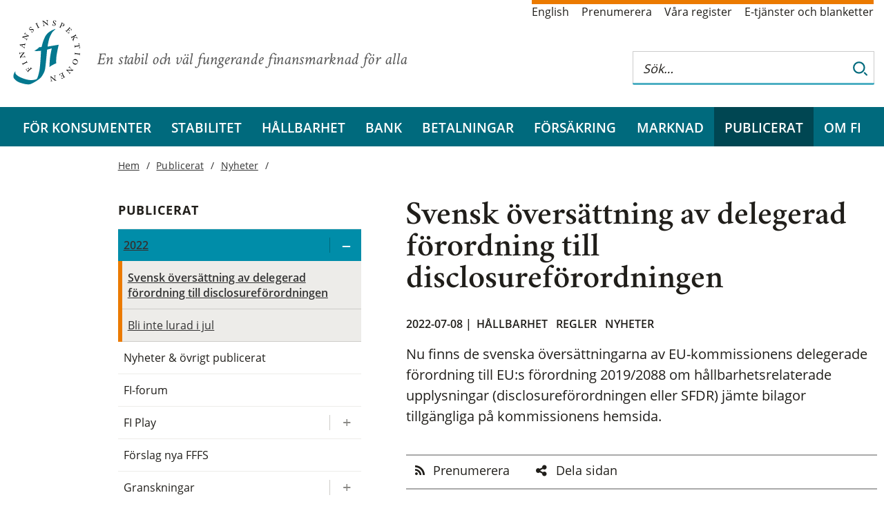

--- FILE ---
content_type: text/html; charset=utf-8
request_url: https://www.finansinspektionen.se/sv/publicerat/nyheter/2022/svensk-oversattning-av-delegerad-forordning-till-disclosureforordningen/
body_size: 5536
content:


<!DOCTYPE html>
<html lang="sv">
<head>
<meta charset="utf-8" />
<meta http-equiv="X-UA-Compatible" content="IE=Edge" />
<meta name="viewport" content="width=device-width, initial-scale=1.0" />

<link rel="stylesheet" href="/dist/css/bundle.fi.all.css" />
<link rel="stylesheet" href="/css/print/print.css" media="print" />
		<meta name="twitter:card" content="summary_large_image" />
		<meta name="twitter:site" content="@finansinsp" />
		<meta name="twitter:title" content="Svensk &#xF6;vers&#xE4;ttning av delegerad f&#xF6;rordning till disclosuref&#xF6;rordningen" />
		<meta name="twitter:description" content="Nu finns de svenska &#xF6;vers&#xE4;ttningarna av EU-kommissionens delegerade f&#xF6;rordning till EU:s f&#xF6;rordning 2019/2088 om h&#xE5;llbarhetsrelaterade upplysningar (disclosuref&#xF6;rordningen eller SFDR) j&#xE4;mte bilagor tillg&#xE4;ngliga p&#xE5; kommissionens hemsida." />
			<meta name="twitter:image" content="https://www.fi.se/globalassets/media/bilder/format-4x3/defaultbild/defaultbild-fasad-700x525.jpg?v1" />
			<meta name="twitter:image:alt" content="Finansinspektionen" />
		<meta property="og:title" content="Svensk &#xF6;vers&#xE4;ttning av delegerad f&#xF6;rordning till disclosuref&#xF6;rordningen" />
			<meta property="og:image" content="https://www.fi.se/globalassets/media/bilder/format-4x3/defaultbild/defaultbild-fasad-700x525.jpg?v1" />
		<meta property="og:description" content="Nu finns de svenska &#xF6;vers&#xE4;ttningarna av EU-kommissionens delegerade f&#xF6;rordning till EU:s f&#xF6;rordning 2019/2088 om h&#xE5;llbarhetsrelaterade upplysningar (disclosuref&#xF6;rordningen eller SFDR) j&#xE4;mte bilagor tillg&#xE4;ngliga p&#xE5; kommissionens hemsida." />
		<meta property="og:url" content="fi.se/sv/publicerat/nyheter/2022/svensk-oversattning-av-delegerad-forordning-till-disclosureforordningen/" />

	<meta name="description" />

	<title>Svensk &#xF6;vers&#xE4;ttning av delegerad f&#xF6;rordning till disclosuref&#xF6;rordningen | Finansinspektionen</title>
	<link href="https://www.fi.se/sv/publicerat/nyheter/2022/svensk-oversattning-av-delegerad-forordning-till-disclosureforordningen/" rel="canonical" />

	<!--link rel="stylesheet" href="//fonts.googleapis.com/css?family=Crimson+Text:300,400,400i,600,600i,700" /-->
	<link rel="shortcut icon" href="/gfx/images/favicon.ico" />
	<link rel="icon" type="image/png" href="/gfx/images/favicon-32x32.png" sizes="32x32">
	<link rel="icon" type="image/png" href="/gfx/images/favicon-16x16.png" sizes="16x16">
	<link rel="apple-touch-icon" href="/gfx/images/apple-touch-icon.png" />
	<link rel="apple-touch-icon" sizes="180x180" href="/gfx/images/apple-touch-icon.png">
	<link rel="apple-touch-icon" sizes="57x57" href="/gfx/images/apple-touch-icon-57x57.png" />
	<link rel="apple-touch-icon" sizes="72x72" href="/gfx/images/apple-touch-icon-72x72.png" />
	<link rel="apple-touch-icon" sizes="76x76" href="/gfx/images/apple-touch-icon-76x76.png" />
	<link rel="apple-touch-icon" sizes="114x114" href="/gfx/images/apple-touch-icon-114x114.png" />
	<link rel="apple-touch-icon" sizes="120x120" href="/gfx/images/apple-touch-icon-120x120.png" />
	<link rel="apple-touch-icon" sizes="144x144" href="/gfx/images/apple-touch-icon-144x144.png" />
	<link rel="apple-touch-icon" sizes="152x152" href="/gfx/images/apple-touch-icon-152x152.png" />
	<link rel="apple-touch-icon" sizes="180x180" href="/gfx/images/apple-touch-icon-180x180.png" />
	<link rel="manifest" href="/gfx/images/manifest.json">
	<link rel="mask-icon" href="/gfx/images/safari-pinned-tab.svg" color="#5bbad5">
	<meta name="theme-color" content="#ffffff">

</head>

<body class="standardpage ">

	

	<div class="container">
<div class='top white section'>
    <div class='content'>
        <div id="logo-area" class="extended-click-area">

                <a href='/sv/' class="start-link">
                    <img class="logo desktop-only" src="/gfx/images/fi-logotyp.svg" alt="Finansinspektionen. Till startsidan" />
                    <img class="logo mobile-banner" src='/gfx/images/fi-logotyp-vit.svg' alt="Finansinspektionen. Till startsidan" />
                </a>



            <span class="slogan">En stabil och v&#xE4;l fungerande finansmarknad f&#xF6;r alla</span>

        </div>

            <!--Servicelänkar-->
            <ul class='service-links'>
                        <li><a lang="en" href="/en/">English</a></li>
                        <li><a href="/sv/prenumerera/">Prenumerera</a></li>
                        <li><a href="/sv/vara-register/">V&#xE5;ra register</a></li>
                        <li><a href="/sv/e-tjanster-och-blanketter/">E-tj&#xE4;nster och blanketter</a></li>
            </ul>

        <div id="search_tip_pop_up_top" class="modal_mobile">
            <a href="javascript:void(0)" class="closebtn" id="closeSearchTipTopBtn">&times;</a>
            <div class="modal-mobile-content-top">
                


            </div>
        </div>
        <div id="search-and-login">
            <form class="search-form desktop-only" role="search" id="top-search-form" action="/sv/soksida/">
                <fieldset>
                    <div class="search-wrapper">
                        <input type="search" aria-label="Sök på hela webbplatsen" autocomplete="off" placeholder="Sök…" name="q" id="searchTopNav" class="autocomplete_search_nav" />
                        <div class="search-border"></div>
                        <button class="search_button" type="submit" aria-label="Sök">
                            <img class="looking-glass-topnav" alt="Sök" src="/gfx/icons/search.svg" tabindex="-1" />
                            <img class="looking-glass-topnav-hover" alt="Sök" src="/gfx/icons/search-hover.svg" tabindex="-1" />
                        </button>
                    </div>

                </fieldset>
            </form>
            <div class="mobile-banner">
                <div>
                    <button class="buttonsearch" id="buttonsearch" aria-label="Sök">
                        <span class="search_icon looking-glass-topnav openclosesearch"></span>
                        <span class="close_icon openclosesearch" id="closeIcon"></span>
                    </button>
                </div>
                <div class="search_form_mobile_view" id="isOpen">
                    <form class='searchbardivTop' id="top_search_form_mobile" role='search' action='/sv/soksida/'>
                        <fieldset class="mobile-field-top">
                            <div class="search-page-mobile-top">
                                <input type="search" id='searchBoxTopNav' aria-label="Sök på hela webbplatsen" autocomplete="off" placeholder="Sök…" name="queryStringMobile">
                                <div class="search-border-page-mobile-top"></div>
                                <button class="search-button-top-field" type="submit">
                                    <img class="looking-glass-mobile-view" alt="Sök" src="/gfx/icons/search.svg" tabindex="-1" />
                                    <img class="looking-glass-mobile-view-hover" alt="Sök" src="/gfx/icons/search-hover.svg" tabindex="-1" />
                                </button>
                            </div>
                        </fieldset>
                        <span class="help_text"><a class="link_help" id="openSearchTipTopBtn">Sökhjälp</a></span>
                    </form>
                </div>

            </div>





<div id="combined-nav" class="sub-nav closed">
    <a class='combined-nav-toggle' href='?navigation=open' aria-label='Visa navigation'></a>
    <div class="combined-nav-content">
        <ul>
        <li class=' expandable ' data-contentid="8">
                <div class="with-toggle">
                    <a href="/sv/for-konsumenter/">F&#xF6;r konsumenter</a>
                    <a href="/sv/for-konsumenter/?navigation=open" class="expander" title="Expandera/kollapsa  F&#xF6;r konsumenter" aria-label="Expandera/kollapsa  F&#xF6;r konsumenter"></a>
                </div>

        </li>
        <li class=' expandable ' data-contentid="12">
                <div class="with-toggle">
                    <a href="/sv/finansiell-stabilitet/">Stabilitet</a>
                    <a href="/sv/finansiell-stabilitet/?navigation=open" class="expander" title="Expandera/kollapsa  Stabilitet" aria-label="Expandera/kollapsa  Stabilitet"></a>
                </div>

        </li>
        <li class=' expandable ' data-contentid="74701">
                <div class="with-toggle">
                    <a href="/sv/hallbarhet/">H&#xE5;llbarhet</a>
                    <a href="/sv/hallbarhet/?navigation=open" class="expander" title="Expandera/kollapsa  H&#xE5;llbarhet" aria-label="Expandera/kollapsa  H&#xE5;llbarhet"></a>
                </div>

        </li>
        <li class=' expandable ' data-contentid="15">
                <div class="with-toggle">
                    <a href="/sv/bank/">Bank</a>
                    <a href="/sv/bank/?navigation=open" class="expander" title="Expandera/kollapsa  Bank" aria-label="Expandera/kollapsa  Bank"></a>
                </div>

        </li>
        <li class=' expandable ' data-contentid="85991">
                <div class="with-toggle">
                    <a href="/sv/betalningar/">Betalningar</a>
                    <a href="/sv/betalningar/?navigation=open" class="expander" title="Expandera/kollapsa  Betalningar" aria-label="Expandera/kollapsa  Betalningar"></a>
                </div>

        </li>
        <li class=' expandable ' data-contentid="13">
                <div class="with-toggle">
                    <a href="/sv/forsakring/">F&#xF6;rs&#xE4;kring</a>
                    <a href="/sv/forsakring/?navigation=open" class="expander" title="Expandera/kollapsa  F&#xF6;rs&#xE4;kring" aria-label="Expandera/kollapsa  F&#xF6;rs&#xE4;kring"></a>
                </div>

        </li>
        <li class=' expandable ' data-contentid="14">
                <div class="with-toggle">
                    <a href="/sv/marknad/">Marknad</a>
                    <a href="/sv/marknad/?navigation=open" class="expander" title="Expandera/kollapsa  Marknad" aria-label="Expandera/kollapsa  Marknad"></a>
                </div>

        </li>
        <li class='active expandable expanded' data-contentid="16">
                <div class="with-toggle">
                    <a href="/sv/publicerat/">Publicerat</a>
                    <a href="?navigation=open&amp;toggle=16" class="expander" title="Expandera/kollapsa  Publicerat" aria-label="Expandera/kollapsa  Publicerat"></a>
                </div>

                <ul>
        <li class='active expandable expanded' data-contentid="35">
                <div class="with-toggle">
                    <a href="/sv/publicerat/nyheter/">Nyheter</a>
                    <a href="?navigation=open&amp;toggle=35" class="expander" title="Expandera/kollapsa  Nyheter" aria-label="Expandera/kollapsa  Nyheter"></a>
                </div>

                <ul>
        <li class='active expandable expanded' data-contentid="78882">
                <div class="with-toggle">
                    <a>2022</a>
                    <a href="?navigation=open&amp;toggle=78882" class="expander" title="Expandera/kollapsa  2022" aria-label="Expandera/kollapsa  2022"></a>
                </div>

                <ul>
        <li class='active  ' data-contentid="81747">
                <a href="/sv/publicerat/nyheter/2022/svensk-oversattning-av-delegerad-forordning-till-disclosureforordningen/">Svensk &#xF6;vers&#xE4;ttning av delegerad f&#xF6;rordning till disclosuref&#xF6;rordningen</a>

        </li>
        <li class='  ' data-contentid="84451">
                <a href="/sv/publicerat/nyheter/2022/bli-inte-lurad-i-jul/">Bli inte lurad i jul</a>

        </li>
                </ul>
        </li>
                </ul>
        </li>
        <li class='  ' data-contentid="167">
                <a href="/sv/publicerat/allt-publicerat/">Nyheter &amp; &#xF6;vrigt publicerat</a>

        </li>
        <li class='  ' data-contentid="148">
                <a href="/sv/publicerat/fi-forum/">FI-forum</a>

        </li>
        <li class=' expandable ' data-contentid="54445">
                <div class="with-toggle">
                    <a href="/sv/publicerat/fi-play/">FI Play</a>
                    <a href="/sv/publicerat/fi-play/?navigation=open" class="expander" title="Expandera/kollapsa  FI Play" aria-label="Expandera/kollapsa  FI Play"></a>
                </div>

        </li>
        <li class='  ' data-contentid="42560">
                <a href="/sv/publicerat/forslag-nya-fffs/">F&#xF6;rslag nya FFFS</a>

        </li>
        <li class=' expandable ' data-contentid="80047">
                <div class="with-toggle">
                    <a href="/sv/publicerat/granskningar/">Granskningar</a>
                    <a href="/sv/publicerat/granskningar/?navigation=open" class="expander" title="Expandera/kollapsa  Granskningar" aria-label="Expandera/kollapsa  Granskningar"></a>
                </div>

        </li>
        <li class=' expandable ' data-contentid="42587">
                <div class="with-toggle">
                    <a href="/sv/publicerat/rapporter/">Rapporter</a>
                    <a href="/sv/publicerat/rapporter/?navigation=open" class="expander" title="Expandera/kollapsa  Rapporter" aria-label="Expandera/kollapsa  Rapporter"></a>
                </div>

        </li>
        <li class='  ' data-contentid="149">
                <a href="/sv/publicerat/remissvar/">Remissvar</a>

        </li>
        <li class='  ' data-contentid="87679">
                <a href="/sv/publicerat/rattsliga-stallningstaganden/">R&#xE4;ttsliga st&#xE4;llningstaganden</a>

        </li>
        <li class=' expandable ' data-contentid="35037">
                <div class="with-toggle">
                    <a href="/sv/publicerat/sanktioner/">Sanktioner</a>
                    <a href="/sv/publicerat/sanktioner/?navigation=open" class="expander" title="Expandera/kollapsa  Sanktioner" aria-label="Expandera/kollapsa  Sanktioner"></a>
                </div>

        </li>
        <li class=' expandable ' data-contentid="39397">
                <div class="with-toggle">
                    <a href="/sv/publicerat/statistik/">Statistik</a>
                    <a href="/sv/publicerat/statistik/?navigation=open" class="expander" title="Expandera/kollapsa  Statistik" aria-label="Expandera/kollapsa  Statistik"></a>
                </div>

        </li>
        <li class='  ' data-contentid="166">
                <a href="/sv/publicerat/styrelsemoten/">Styrelsem&#xF6;ten</a>

        </li>
        <li class='  ' data-contentid="150">
                <a href="/sv/publicerat/sarskilda-pm-beslut/">S&#xE4;rskilda pm och beslut</a>

        </li>
        <li class='  ' data-contentid="145">
                <a href="/sv/publicerat/tal-och-debatt/">Tal och debatt</a>

        </li>
                </ul>
        </li>
        <li class=' expandable ' data-contentid="17">
                <div class="with-toggle">
                    <a href="/sv/om-fi/">Om FI</a>
                    <a href="/sv/om-fi/?navigation=open" class="expander" title="Expandera/kollapsa  Om FI" aria-label="Expandera/kollapsa  Om FI"></a>
                </div>

        </li>
                    <li class="low service-link"><a href="/sv/prenumerera/">Prenumerera</a></li>
                    <li class="low service-link"><a href="/sv/vara-register/">V&#xE5;ra register</a></li>
                    <li class="low service-link"><a href="/sv/e-tjanster-och-blanketter/">E-tj&#xE4;nster och blanketter</a></li>
                    <li class="low service-link"><a href="/en/">English</a></li>

        </ul>
    </div>
</div>


         </div>
    </div>
</div>


<div role="navigation" aria-label="Huvudmenyn" class="navbar-section" id="full-banner">
    <a href='/sv/' class="start-link" tabindex="-1">
        <img id="scroll-logo-hidden" class="mobile-banner scroll-logo-hidden" src='/gfx/images/fi-logotyp-vit.svg' alt="Finansinspektionen. Till startsidan" />
    </a>
    </a>
    <ul id="main-nav">
<li><a href="/sv/for-konsumenter/">F&#xF6;r konsumenter</a></li><li><a href="/sv/finansiell-stabilitet/">Stabilitet</a></li><li><a href="/sv/hallbarhet/">H&#xE5;llbarhet</a></li><li><a href="/sv/bank/">Bank</a></li><li><a href="/sv/betalningar/">Betalningar</a></li><li><a href="/sv/forsakring/">F&#xF6;rs&#xE4;kring</a></li><li><a href="/sv/marknad/">Marknad</a></li><li class="active"><a href="/sv/publicerat/">Publicerat</a></li><li><a href="/sv/om-fi/">Om FI</a></li>    </ul>
</div>
		


<div class="white section">

	<div class="content with-sub-nav">
		<div class="mobile-only">
<div class="breadcrumb">


            <a class="breadcrumb-item" href="/sv/">Hem</a>
            <a class="breadcrumb-item" href="/sv/publicerat/">Publicerat</a>
            <a class="breadcrumb-item" href="/sv/publicerat/nyheter/">Nyheter</a>
</div>
		</div>
		<div class="page">
			<h1>Svensk &#xF6;vers&#xE4;ttning av delegerad f&#xF6;rordning till disclosuref&#xF6;rordningen</h1>


				<div class="date-and-category">
					2022-07-08 

|		<a class="categoryLink" href="/sv/resultat/?catid=120">H&#xE5;llbarhet</a>
		<a class="categoryLink" href="/sv/resultat/?catid=90">Regler</a>
		<a class="categoryLink" href="/sv/resultat/?catid=68">Nyheter</a>

				</div>

			<p class="lead">
				Nu finns de svenska &#xF6;vers&#xE4;ttningarna av EU-kommissionens delegerade f&#xF6;rordning till EU:s f&#xF6;rordning 2019/2088 om h&#xE5;llbarhetsrelaterade upplysningar (disclosuref&#xF6;rordningen eller SFDR) j&#xE4;mte bilagor tillg&#xE4;ngliga p&#xE5; kommissionens hemsida.
			</p>


    <ul class="article-menu">

            <li><a href="/sv/prenumerera/?category=62&amp;category=68&amp;category=80&amp;category=90&amp;category=120&email=" data-icon="rss">Prenumerera</a></li>
            <li><a data-icon="share-alt" href="#dela">Dela sidan</a></li>
    </ul>

			<div class="editor-content">
				

<p>Förordningen har ännu inte har trätt i kraft, men FI påminner om vikten av att arbeta aktivt med implementeringen, om möjligt med utgångspunkt från de utkast som finns. Det är också bra att dokumentera de antaganden och vägval som görs, och att säkerställa att man har en beredskap för att anpassa sin verksamhet efterhand som reglerna blir klara och/eller mer vägledning kommer.</p>
			</div>

			


				<div class="link-list">
						<ul>

									<li><a href="https://ec.europa.eu/transparency/documents-register/detail?ref=C(2022)1931&amp;lang=sv">Kommissionens delegerade f&#xF6;rordning till EU:s f&#xF6;rordning 2019/2088 om h&#xE5;llbarhetsrelaterade upplysningar</a></li>
						</ul>

				</div>
			<br />
			


			



    <div class="share-links">
        <a id="dela"><span>Dela</span></a>
        <div class="social-links-share">
            <div class="semi-legal-share-link">
                <a class="social-link fa-envelope" href="mailto:?subject=Hej%2c%20jag%20vill%20dela%20denna%20sida%20p%c3%a5%20fi.se%20med%20dig&body=https%3a%2f%2fwww.finansinspektionen.se%2fsv%2fpublicerat%2fnyheter%2f2022%2fsvensk-oversattning-av-delegerad-forordning-till-disclosureforordningen%2f" target="_blank" rel="noopener noreferrer">email</a>
                <a class="social-link fa-x-twitter" href="http://twitter.com/share?url=https%3a%2f%2fwww.finansinspektionen.se%2fsv%2fpublicerat%2fnyheter%2f2022%2fsvensk-oversattning-av-delegerad-forordning-till-disclosureforordningen%2f&text=Svensk%20%c3%b6vers%c3%a4ttning%20av%20delegerad%20f%c3%b6rordning%20till%20disclosuref%c3%b6rordningen" target="_blank" rel="noopener noreferrer">twitter</a>
                <a class="social-link linkedin" href="http://www.linkedin.com/shareArticle?mini=true&url=https%3a%2f%2fwww.finansinspektionen.se%2fsv%2fpublicerat%2fnyheter%2f2022%2fsvensk-oversattning-av-delegerad-forordning-till-disclosureforordningen%2f&text=Svensk%20%c3%b6vers%c3%a4ttning%20av%20delegerad%20f%c3%b6rordning%20till%20disclosuref%c3%b6rordningen&summary=fi.se&source=" target="_blank" rel="noopener noreferrer">linkedin</a>
                <a class="social-link facebook" href="https://www.facebook.com/sharer/sharer.php?u=https%3a%2f%2fwww.finansinspektionen.se%2fsv%2fpublicerat%2fnyheter%2f2022%2fsvensk-oversattning-av-delegerad-forordning-till-disclosureforordningen%2f" target="_blank" rel="noopener noreferrer">facebook</a>
            </div>
        </div>
    </div>
		</div>
		<div id='left-nav' class="sub-nav" role="navigation" aria-label="Sidnavigering">


<div class="desktop-only"><div class="breadcrumb">


            <a class="breadcrumb-item" href="/sv/">Hem</a>
            <a class="breadcrumb-item" href="/sv/publicerat/">Publicerat</a>
            <a class="breadcrumb-item" href="/sv/publicerat/nyheter/">Nyheter</a>
</div>
</div>

<a class="sub-nav-header desktop-only" href="/sv/publicerat/">Publicerat</a>


<ul>
        <li class='active expandable expanded' data-contentid="78882">
                <div class="with-toggle">
                    <a>2022</a>
                    <a href="?toggle=78882" class="expander" title="Expandera/kollapsa  2022" aria-label="Expandera/kollapsa  2022"></a>
                </div>
                <ul>
        <li class='active  ' data-contentid="81747">
                <a href="/sv/publicerat/nyheter/2022/svensk-oversattning-av-delegerad-forordning-till-disclosureforordningen/" class=''>Svensk &#xF6;vers&#xE4;ttning av delegerad f&#xF6;rordning till disclosuref&#xF6;rordningen</a>
        </li>
        <li class='  ' data-contentid="84451">
                <a href="/sv/publicerat/nyheter/2022/bli-inte-lurad-i-jul/" class=''>Bli inte lurad i jul</a>
        </li>
                </ul>
        </li>
        <li class='  ' data-contentid="167">
                <a href="/sv/publicerat/allt-publicerat/" class=''>Nyheter &amp; &#xF6;vrigt publicerat</a>
        </li>
        <li class='  ' data-contentid="148">
                <a href="/sv/publicerat/fi-forum/" class=''>FI-forum</a>
        </li>
        <li class=' expandable ' data-contentid="54445">
                <div class="with-toggle">
                    <a href="/sv/publicerat/fi-play/">FI Play</a>
                    <a href="/sv/publicerat/fi-play/" class="expander" title="Expandera/kollapsa  FI Play" aria-label="Expandera/kollapsa  FI Play"></a>
                </div>
        </li>
        <li class='  ' data-contentid="42560">
                <a href="/sv/publicerat/forslag-nya-fffs/" class=''>F&#xF6;rslag nya FFFS</a>
        </li>
        <li class=' expandable ' data-contentid="80047">
                <div class="with-toggle">
                    <a href="/sv/publicerat/granskningar/">Granskningar</a>
                    <a href="/sv/publicerat/granskningar/" class="expander" title="Expandera/kollapsa  Granskningar" aria-label="Expandera/kollapsa  Granskningar"></a>
                </div>
        </li>
        <li class=' expandable ' data-contentid="42587">
                <div class="with-toggle">
                    <a href="/sv/publicerat/rapporter/">Rapporter</a>
                    <a href="/sv/publicerat/rapporter/" class="expander" title="Expandera/kollapsa  Rapporter" aria-label="Expandera/kollapsa  Rapporter"></a>
                </div>
        </li>
        <li class='  ' data-contentid="149">
                <a href="/sv/publicerat/remissvar/" class=''>Remissvar</a>
        </li>
        <li class='  ' data-contentid="87679">
                <a href="/sv/publicerat/rattsliga-stallningstaganden/" class=''>R&#xE4;ttsliga st&#xE4;llningstaganden</a>
        </li>
        <li class=' expandable ' data-contentid="35037">
                <div class="with-toggle">
                    <a href="/sv/publicerat/sanktioner/">Sanktioner</a>
                    <a href="/sv/publicerat/sanktioner/" class="expander" title="Expandera/kollapsa  Sanktioner" aria-label="Expandera/kollapsa  Sanktioner"></a>
                </div>
        </li>
        <li class=' expandable ' data-contentid="39397">
                <div class="with-toggle">
                    <a href="/sv/publicerat/statistik/">Statistik</a>
                    <a href="/sv/publicerat/statistik/" class="expander" title="Expandera/kollapsa  Statistik" aria-label="Expandera/kollapsa  Statistik"></a>
                </div>
        </li>
        <li class='  ' data-contentid="166">
                <a href="/sv/publicerat/styrelsemoten/" class=''>Styrelsem&#xF6;ten</a>
        </li>
        <li class='  ' data-contentid="150">
                <a href="/sv/publicerat/sarskilda-pm-beslut/" class=''>S&#xE4;rskilda pm och beslut</a>
        </li>
        <li class='  ' data-contentid="145">
                <a href="/sv/publicerat/tal-och-debatt/" class=''>Tal och debatt</a>
        </li>
</ul>

		</div>
	</div>
</div>

	</div>



<div class='blue section'>
    <div class='content' id='footer'>
        <img class="background-logo" src="/gfx/fi_bg_forfooter.svg" alt="Finansinspektionens logotyp" />
        <div class='footer-contact-wrapper'>
            <div class='footer-links'>
                        <div class="heading">
                            <a href="/sv/om-fi/kontakta-oss/ ">
                                <span class='footer-heading-marker'>
                                    &#xf105
                                </span>
                                Kontakta oss
                            </a>
                        </div>
                        <div class="heading">
                            <a href="/sv/om-fi/arbeta-pa-fi/ ">
                                <span class='footer-heading-marker'>
                                    &#xf105
                                </span>
                                Arbeta p&#xE5; FI
                            </a>
                        </div>
                        <div class="heading">
                            <a href="/sv/innovationscenter/ ">
                                <span class='footer-heading-marker'>
                                    &#xf105
                                </span>
                                FI:s innovationscenter
                            </a>
                        </div>
                        <div class="heading">
                            <a href="/sv/for-konsumenter/finansiell-folkbildning/ ">
                                <span class='footer-heading-marker'>
                                    &#xf105
                                </span>
                                Privatekonomisk utbildning
                            </a>
                        </div>
            </div>
            <div class='footer-contact'>


<div><strong>Besöksadress<br /></strong><a href="https://www.hitta.se/kartan/pl/Brunnsgatan%203A%20Stockholm/1012639519!~59.33691,18.06256,14z/tr!i=zao0ijp2/search!q=sveav%C3%A4gen%2044!b=59.33106:18.02960,59.34277:18.09552!sg=true!t=combined!ai=1011386957!aic=59.33691:18.06256" target="_blank">Sveavägen 44</a>, Stockholm<strong>&nbsp;</strong></div>            </div>
        </div>
    </div>

    <div class='last-but-not-least'>
        

<div class="semi-legal"><a class="social-link linkedin" href="https://www.linkedin.com/company/finansinspektionen" target="_blank" rel="noopener">linkedin</a> <a class="social-link youtube" href="https://www.youtube.com/finansinspektionen" target="_blank" rel="noopener">youtube</a> <a class="social-link facebook" href="https://www.facebook.com/finansinspektionen" target="_blank" rel="noopener">facebook</a> <a class="social-link fa-instagram" href="https://www.instagram.com/finansinspektionen/" target="_blank" rel="noopener">facebook</a></div>
<ul class="final-links">
<li><a href="/sv/om-fi/om-webbplatsen/">Om webbplatsen</a></li>
<li><a href="/sv/om-fi/om-webbplatsen/">Om kakor (cookies)</a></li>
</ul>
    </div>
</div>
	

	<script src="/js/jquery/jquery-3.6.0.min.js" type="text/javascript"></script>
	<script src="/js/jquery/jquery-ui-1.13.js" type="text/javascript"></script>
	<script src="/js/jquery/jquery.prettydropdowns.js"></script>
	<script src="/js/nobundle/index.js"></script>
	<script src="/js/nobundle/all.min.js" data-auto-add-css="false"></script>


	<script src="/dist/js/bundle.fi.all.js" type="text/javascript"></script>

	
	
	
	


	<div class="code-block">
	</div>
	<script src="/js/vizzit.services.js"></script>

</body>
</html>